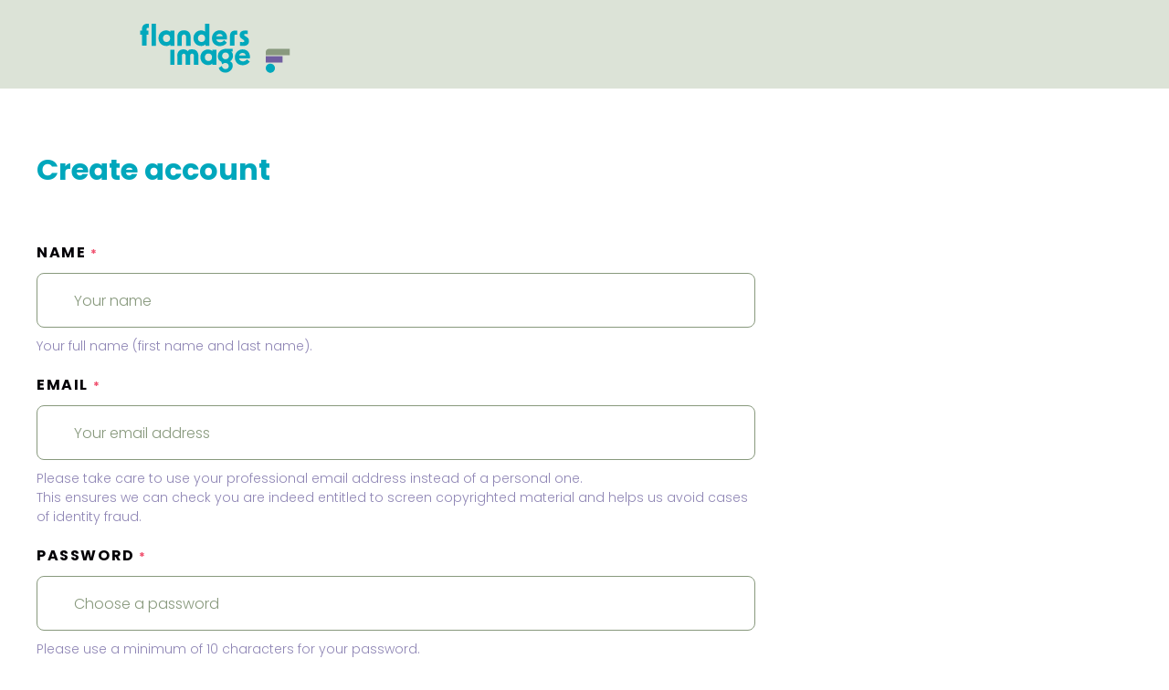

--- FILE ---
content_type: text/html; charset=UTF-8
request_url: https://auth.flandersimage.com/create-account?rt=eyJ0eXAiOiJKV1QiLCJhbGciOiJIUzI1NiJ9.eyJpc3MiOiJ2YWYuYmUiLCJpYXQiOjE2NzU0OTIwNDIsImV4cCI6MTY3NTQ5NTY0MiwiZGF0YSI6eyJtb2R1bGUiOiJmbGFuZGVyc2ltYWdlIiwidXNlcl9pZCI6bnVsbCwicmVkaXJlY3QiOiJodHRwczpcL1wvd3d3LmZsYW5kZXJzaW1hZ2UuY29tXC9wZXJzb25zXC9nZW9yZ2VzLXZpZ2FyZWxsbyIsImVtYWlsIjpudWxsfX0.ZzPTiwbpkiuNzPxZ6XYbF5P49UjtI3zTiAnwS3A1zSY
body_size: 5642
content:


<!DOCTYPE html>
<html lang="en-US">
<head>
    <meta charset="UTF-8">
    <meta name="viewport" content="width=device-width, initial-scale=1, minimum-scale=1, maximum-scale=1">
    <link
            href="https://fonts.googleapis.com/css?family=Poppins:300,700|Roboto:400,500,700,900&display=swap"
            rel="stylesheet"
    />
    <title>Register - Flanders Image</title>
    <script>
    const IS_AUTHENTICATED = false
    const IS_MOBILE = false;
    const IS_TABLET = false;
    const IS_DESKTOP = !IS_MOBILE && !IS_TABLET;

</script>
        
    <link href="/build/auth.css" rel="stylesheet">
<script src="/build/auth.build.js"></script>
            <style>
    </style>
</head>
<body class=" pages">

<div id="app">
    <div id="site" class="site-wrapper">
        <div uk-sticky="top: 0; sel-target: .stickynav; cls-active: uk-navbar-sticky;">
    <div id="sticker" class="stickynav">
        <div class="uk-container uk-container-expand">
            <nav class="uk-navbar-container xuk-navbar-transparent xuk-light" uk-navbar="mode: click">

                <div class="uk-navbar-left">
                    <a href="/" class="uk-navbar-item uk-logo">
                                                <svg xmlns="http://www.w3.org/2000/svg" viewBox="0 0 168 56" width="168" height="56">
                            <g>
                                <g id="Layer_1">
                                    <g>
                                        <path d="M140,35.1h26.7v-7.1h-23.2c-2,0-3.5,1.6-3.5,3.5v3.5Z" style="fill: #89997e;"/>
                                        <rect x="140" y="36.2" width="18.7" height="7.1" style="fill: #715ea0;"/>
                                        <path d="M145.1,54.7c2.8,0,5.1-2.3,5.1-5.1s-2.3-5.1-5.1-5.1-5.1,2.3-5.1,5.1,2.3,5.1,5.1,5.1" style="fill: #00a8bc;"/>
                                        <path d="M114.6,24.8c4.3,0,6.7-1.9,6.7-5.2s-1-3.5-3.2-5.2l-.9-.6c-1-.7-1.4-1.1-1.4-1.5,0-.5.6-.9,2-.9s1.1,0,2.1.2v-3.9c-1-.2-1.9-.2-2.7-.2-3.9,0-6.2,1.8-6.2,4.9s.8,3.2,2.7,4.6l1,.7c1.1.8,1.5,1.3,1.5,1.8s-.5,1-1.8,1-1.7,0-3.1-.3v4.3c1.2.2,2.5.3,3.4.3M100.1,13.8v10.7h5v-10.9c0-1,.4-1.5,1.5-1.5h1.7v-4.5h-2.2c-3.8,0-6,1.9-6,6.1M84.7,14.1c.5-1.6,2-2.7,3.9-2.7s3.1,1,3.5,2.7h-7.4ZM88.8,25c3.3,0,6-1.4,7.9-3.9l-3.2-2.7c-1.2,1.6-2.8,2.3-4.5,2.3s-3.8-1.2-4.3-3.2h12.1c.7-7.1-3.5-10.2-8.1-10.2s-8.7,3.6-8.7,8.9,3.6,8.8,9,8.8M64.4,16.2c0-2.5,1.7-4.2,4-4.2s4,1.6,4,4.2-1.7,4.2-4,4.2-4-1.6-4-4.2M67.8,24.9c1.9,0,3.7-.6,4.9-1.8v1.5h4.5V0h-5v4.8c0,1.4,0,2.7,0,4-1.2-1-2.8-1.4-4.4-1.4-4.5,0-8.4,3.6-8.4,8.7s3.8,8.7,8.4,8.7M41.4,14.6v10h5v-9.8c0-1.8.9-2.8,2.4-2.8s2.4,1,2.4,2.8v9.8h5v-10c0-4.5-2.8-7.3-7.4-7.3s-7.4,2.8-7.4,7.3M25.4,16.2c0-2.5,1.7-4.2,4-4.2s4,1.6,4,4.2-1.7,4.2-4,4.2-4-1.6-4-4.2M28.8,24.9c1.9,0,3.7-.6,4.9-1.8v1.5h4.5V7.7h-4.5v1.5c-1.2-1.2-3-1.8-4.9-1.8-4.5,0-8.4,3.6-8.4,8.7s3.8,8.7,8.4,8.7M12.6,24.6h5V0h-5v24.6ZM2,5.9v1.8H0v4.5h2v12.3h5v-12.3h2.2v-4.5h-2.2v-1.3c0-1.3.5-1.8,1.8-1.8h.8V0h-1.6C4.3,0,2,2.3,2,5.9" style="fill: #00a8bc;"/>
                                        <path d="M110.2,35.3c.5-1.6,2-2.7,3.9-2.7s3.1,1,3.5,2.7h-7.4ZM114.3,46.3c3.3,0,6-1.4,7.9-3.9l-3.2-2.7c-1.2,1.6-2.8,2.3-4.5,2.3s-3.8-1.2-4.3-3.2h12.1c.7-7.1-3.5-10.2-8.1-10.2s-8.7,3.6-8.7,8.9,3.6,8.8,9,8.8M95.1,32.1c2.2,0,3.9,1.7,3.9,3.8s-1.7,3.7-3.9,3.7-3.8-1.6-3.8-3.7,1.6-3.8,3.8-3.8M103.3,28h-8c-5.7.3-8.7,3.9-8.7,7.9s1.5,5.1,3.9,6.5l1,3c.9-1,2.1-1.6,3.5-1.6,2.2,0,3.7,1.4,3.7,3.4s-1.5,3.4-3.6,3.4-3.6-1.4-4-3.5l-3.6,2.2c1,3.2,3.8,5.3,7.6,5.3s8-3.4,8-7.3-1.1-4.2-2.8-5.4c2-1.4,3.2-3.5,3.2-6s-.7-3.6-2-4.8h1.7v-3.1ZM72.1,37.4c0-2.5,1.7-4.2,4-4.2s4,1.6,4,4.2-1.7,4.2-4,4.2-4-1.6-4-4.2M75.5,46.2c1.9,0,3.7-.6,4.9-1.8v1.5h4.5v-16.9h-4.5v1.5c-1.2-1.2-3-1.8-4.9-1.8-4.5,0-8.4,3.6-8.4,8.7s3.8,8.7,8.4,8.7M41.5,36v9.9h5v-10c0-1.6.9-2.5,2.1-2.5s2.1.9,2.1,2.5v10h5v-10c0-1.6.8-2.5,2.1-2.5s2.1.9,2.1,2.5v10h5v-9.9c0-4.7-2.6-7.4-6.8-7.4s-4,.8-5,2.1c-1-1.3-2.8-2.1-5-2.1-4.2,0-6.8,2.7-6.8,7.4M33.7,45.8h4.4v-16.9h-4.4v16.9Z" style="fill: #00a8bc;"/>
                                    </g>
                                </g>
                            </g>
                        </svg>
                    </a>
                </div>

                
            </nav>
        </div>
    </div>
</div>                    <div style="min-height: 550px;">
                    <section class="uk-section section-pages first uk-position-relative">
        <div class="uk-container">
            <h1>
                                    Create account
                            </h1>

                                                                        
            
            <div uk-grid>
                <div class="uk-width-2-3@m">
                    
<form class="uk-form-stacked form-register" action="" method="post">

        <input type="hidden" name="_csrf" value="2pm6eDomU_IWKUSKFJO1RCXSiDegqgeN8B2Qoq9SMJur8o0PUhBhliFhHd1m-s00ervADu__RMy0efP9nTFp3Q=="/>


        

                        
    <div class="uk-margin uk-form-element">
            <label class="uk-form-label" for="form-field-name">
        Name
                    <small class="uk-text-danger">*</small>
            </label>

        <div class="uk-form-controls">
                <input
            type="text"
            id="name"
            class="uk-input inputfield-AccountForm-name "
            placeholder="Your name"
            autocomplete="off"
            name="AccountForm[name]"
            value=""
                            >

                            
                            <div class="uk-margin-small-top uk-text-muted uk-text-small">
            Your full name (first name and last name).
        </div>
    
        </div>
    </div>


                                
    <div class="uk-margin uk-form-element">
            <label class="uk-form-label" for="form-field-email">
        Email
                    <small class="uk-text-danger">*</small>
            </label>

        <div class="uk-form-controls">
                <input
            type="text"
            id="email"
            class="uk-input inputfield-AccountForm-email "
            placeholder="Your email address"
            autocomplete="off"
            name="AccountForm[email]"
            value=""
                            >

                            
                            <div class="uk-margin-small-top uk-text-muted uk-text-small">
            Please take care to use your professional email address instead of a personal one.<br> This ensures we can check you are indeed entitled to screen copyrighted material and helps us avoid cases of identity fraud.
        </div>
    
        </div>
    </div>


                                <div class="uk-margin uk-form-element">
            <label class="uk-form-label" for="form-field-password">
        Password
                    <small class="uk-text-danger">*</small>
            </label>

        <div class="uk-form-controls">
            <input
                    type="password"
                    id="password"
                    class="uk-input "
                    placeholder="Choose a password"
                    autocomplete="new-password"
                    name="AccountForm[password]"
                    value=""
            >
                            
                            <div class="uk-margin-small-top uk-text-muted uk-text-small">
            Please use a minimum of 10 characters for your password.<br> Include at lease one lowercase character, uppercase character, and a digit.
        </div>
    
        </div>
    </div>

    
                        
    <div class="uk-margin uk-form-element">
            <label class="uk-form-label" for="form-field-company">
        Organisation
            </label>

        <div class="uk-form-controls">
                <input
            type="text"
            id="company"
            class="uk-input inputfield-AccountForm-company "
            placeholder="The company/organisation you work for"
            autocomplete="off"
            name="AccountForm[company]"
            value=""
                            >

                            
                    
        </div>
    </div>






        
    <div class="uk-alert uk-alert-info uk-padding uk-margin-medium-top">

                            
    <div class="uk-margin uk-form-element">
        <input
                type="hidden"
                name="AccountForm[accept_terms]"
                value="0"
        >
        <div class="uk-form-controls uk-form-controls-text">
            <label>
                <input
                        id="accept_terms"
                        class="uk-checkbox"
                        type="checkbox"
                        name="AccountForm[accept_terms]"
                        value="1"
                                                                >
                                                    I agree with the general terms & conditions. <a class="uk-link" href="#privacyModal" uk-toggle>View the terms & conditions</a>
                            </label>
                            
                    
        </div>
    </div>


                            
    <div class="uk-margin uk-form-element">
        <input
                type="hidden"
                name="AccountForm[newsletter]"
                value="0"
        >
        <div class="uk-form-controls uk-form-controls-text">
            <label>
                <input
                        id="newsletter"
                        class="uk-checkbox"
                        type="checkbox"
                        name="AccountForm[newsletter]"
                        value="1"
                                                                >
                                                    Please update me by email on Flanders Image titles, news and new initiatives.
                            </label>
                            
                    
        </div>
    </div>


        <div class="uk-margin uk-text-center uk-margin-medium-top">
            <button type="submit" class="uk-button uk-button-primary">
                                    Create account
                            </button>
        </div>
    </div>

</form>

<div id="privacyModal" uk-modal>
    <div class="uk-modal-dialog uk-modal-body" style="max-height: 80vh; overflow: auto">
        <h1>Privacy</h1>
<p>Flanders Image is committed to protecting the privacy of its contacts and visitors to its websites, and regards the protection of personal data as being of fundamental importance. Personal information is held securely and treated with the utmost care. Flanders Image complies with the requirements of the Personal Data Protection Act and other privacy legislation in Belgium.</p>
<p>Flanders Image uses this information to fulfil and process agreements with you, to provide other services, for its internal business processes, and to inform you of products and services provided by Flanders Image, and by associated organisations such as the Flanders Audiovisual Fund (VAF) and Location Flanders.</p>
<p>Your details will never be passed to any third parties.</p>
<h2>Your email address</h2>
<p>If you have supplied us with your email address (to subscribe to a newsletter, for example), this may be used to inform you of other relevant products and services provided by Flanders Image that may be of interest to you. If you do not wish to receive this information, you can unsubscribe at any time.</p>
<h2>Unsubscribing</h2>
<p>Flanders Image takes your preferences into account as far as possible in the provision of services and information. It often allows you to specify these yourself: for example, on your own personal interests page or through your own account. If you no longer want to receive information from us about new products and services, whether by post or email, you can unsubscribe by sending an email to yjansen@vaf.be or write to us at Flanders Image, Flanders Film House, Bishoffsheimlaan 38, BE1000 Brussels, Belgium.
Viewing and correcting your personal information.</p>
<p>You are entitled to view the personal information Flanders Image holds on you at any time. If any information is incorrect, you can ask for it to be changed. To view or correct your personal details, please contact us in writing at Flanders Image, Flanders Film House, Bishoffsheimlaan 38, BE1000 Brussels, Belgium/EU with details of your request. Please contact us at this address for any queries you may have about how Flanders Image handles your personal information.</p>
<h2>Browsing history and IP address</h2>
<p>General information on visits to Flanders Image websites is captured and stored without visitors being identified. The purpose of this is to improve the quality of the website and users’ browsing experience and allows Flanders Image to more accurately tailor its services to site visitors. Flanders Image also uses your computer’s IP address for this purpose. The IP address is a number that is automatically assigned to your computer when you browse the internet. This information can also be used to see how the website is being used and for analysis and reporting purposes. It is not possible for us to identify individual visitors from their IP addresses.</p>
<h2>Use of cookies by Flanders Image</h2>
<p>A cookie is a small data file sent to your computer by a website. The website tells your web browser (eg, Internet Explorer) to store these cookies on your computer. There are two types of cookies: session cookies, which are deleted from your computer when you close your browser; and persistent cookies, which remain stored on your computer even after your browser is closed.</p>
<p>Flanders Image uses cookies to make navigating the website easier and to analyse the use of the website and so improve the quality of the website. Session cookies are also used in this process. Flanders Image uses cookies to collect information about its customers for the purposes of targeted communication, including the provision of service information about, and targeted marketing of products and services provided by Flanders Image, its group companies and, in some cases, third parties carefully selected by us. Your user name may also be stored in a cookie if you are logged on to a Flanders Image website as a registered user. Image websites that contain ads also use cookies. These may keep track of what advertisements you have already seen.</p>
<h2>Refusing cookies</h2>
<p>You can refuse cookies by adjusting the preferences of your browser (Internet Explorer, Safari, Firefox etc) to disable all or certain cookies. See your browser’s manual or help function for more information on how to do this. If you disable cookies, some services may not be available to you.
Flanders Image and other Flanders Image websites contain some links to other websites. Flanders Image cannot accept any liability for the handling of your information by these parties. For more information, please read the privacy statement (if available) of the website you are visiting.</p>
<h2>Amendments</h2>
<p>Flanders Image reserves the right to make amendments to this privacy statement. Please check this privacy statement regularly for the latest version of its privacy policy.</p>
<h2>Law and jurisdiction</h2>
<p>This privacy notice shall be interpreted and governed by Belgian law, and any disputes in relation to it are subject to the jurisdiction of the courts in Brussels, Belgium.</p>
<p>Brussels, 14th April 2020 </p>

    </div>
</div>                </div>
                <div class="uk-width-1-3@m">
                                    </div>
            </div>
        </div>
    </section>

            </div>
            <section id="cta" class="uk-section section-single-movie uk-position-relative" uk-scrollspy="cls: uk-animation-fade uk-animation-slide-bottom-small">
    <div class="uk-container uk-text-center">
        <h2>Can we help you?</h2>
        <a href="https://auth.flandersimage.com/index/contact" class="text-link uk-button-text">
            Contact Flanders Image
        </a>
        <i class="fa-fw far fa-long-arrow-right"></i>
    </div>
</section>            <footer>
    <div class="uk-container uk-container-expand uk-margin-medium">
        <div class="footer-content">
            <div class="legal uk-width-auto@m">
                <div>
                    <p>2025 © Flanders Image. All rights reserved</p>
                    <p>
                        <a class="uk-button uk-button-text" href="https://auth.flandersimage.com/index/disclaimer" title="Disclaimer">Disclaimer</a>
                        <span>|</span>
                        <a class="uk-button uk-button-text" href="https://auth.flandersimage.com/index/privacy" title="Privacy">Privacy</a>
                        <span>|</span>
                        <a class="uk-button uk-button-text" href="https://auth.flandersimage.com/index/editmytitle" title="Edit my title">Edit my title</a>
                                                    <span>|</span>
                            <a class="uk-button uk-button-text" href="https://auth.flandersimage.com/create-account" title="Register">Register</a>
                                            </p>
                </div>
            </div>
            <div class="nwl uk-width-expand@m">
                <div>
                    <form action="https://auth.flandersimage.com/index/newsletter" method="post" class="uk-form-horizontal form-nwl">
                        <input type="hidden" name="_csrf" value="2pm6eDomU_IWKUSKFJO1RCXSiDegqgeN8B2Qoq9SMJur8o0PUhBhliFhHd1m-s00ervADu__RMy0efP9nTFp3Q==" />
                        <div>
                            <label class="uk-form-label">Stay in touch</label>
                            <div class="uk-form-controls">
                                <div class="uk-margin">
                                    <div class="uk-inline">
                                        <button
                                                type="submit"
                                                class="uk-form-icon uk-form-icon-flip"
                                        >
                                            <i class="fas fa-paper-plane"></i>
                                        </button>
                                        <input
                                                class="uk-input input-nwl"
                                                type="text"
                                                name="email"
                                                placeholder="Your email address"
                                        >
                                    </div>
                                </div>
                            </div>
                        </div>
                    </form>
                </div>
            </div>
            <div class="soc uk-width-auto@m">
                <div>
                    <p>
                        Follow Us on
                        <a href="https://www.facebook.com/flandersimage" title="Facebook"><i class="fab fa-fw fa-facebook-f"></i></a>
                        <a href="https://twitter.com/flandersimage" title="Twitter"><i class="fab fa-fw fa-twitter"></i></a>
                        <a href="https://www.youtube.com/user/FlandersImage/" title="Youtube"><i class="fab fa-fw fa-youtube"></i></a>
                        <a href="https://www.instagram.com/flandersimage/" title="Instagram"><i class="fab fa-fw fa-instagram"></i></a>
                    </p>
                </div>
            </div>
        </div>
    </div>
    <div class="footer-content">
        <div class="logos uk-width-1-1@m">
            <div class="uk-container uk-container-expand">
                <div class="inner uk-grid-collapse" uk-grid uk-height-match="target: > div > p">
                    <div class="uk-width-auto@m uk-text-center">
                        <p class="uk-text-center">Flanders Image is a division of</p>
                        <a href="https://www.vaf.be/flanders-audiovisual-fund" title="VAF" target="_blank"><img class="uk-preserve" width="146" height="40" alt="VAF" uk-img="data-src:/img/svg/partners/logo_VAF.svg" uk-svg></a>
                    </div>
                                        <div class="uk-width-auto@m uk-text-center">
                        <p class="uk-text-center">in association with</p>
                        <a href="https://screenflanders.be/en/" title="Screen Flanders" target="_blank"><img class="uk-preserve" width="125" height="60" alt="Screen Flanders"  uk-img="data-src:/img/svg/partners/logo_screen_flanders.svg" uk-svg></a>
                    </div>
                    <div class="uk-width-auto@m uk-text-center">
                        <p class="uk-text-center">supported by</p>
                        <a href="https://www.vlaanderen.be/en" title="Flanders State of the Art" target="_blank"><img class="uk-preserve" width="230" height="83" alt="Flanders State of the Art" uk-img="data-src:/img/svg/partners/logo_flanders_sota.svg" uk-svg></a>
                        <a href="https://screen.brussels/en" title="Screen Brussels" target="_blank"><img class="uk-preserve" width="155" height="83" alt="Screen Brussels"  uk-img="data-src:/img/svg/partners/logo_brussels.svg" uk-svg></a>
                    </div>
                    <div class="uk-width-auto@m uk-text-center">
                        <p class="uk-text-center">Member of</p>
                        <a href="https://www.efp-online.com/" title="European Film Promotion" target="_blank"><img class="" width="170" height="70" alt="European Film Promotion" uk-img="data-src:/img/svg/partners/logo-efp.svg" uk-svg></a>
                    </div>
                </div>
            </div>
        </div>
    </div>
</footer>            </div>
</div>

</body>
</html>
